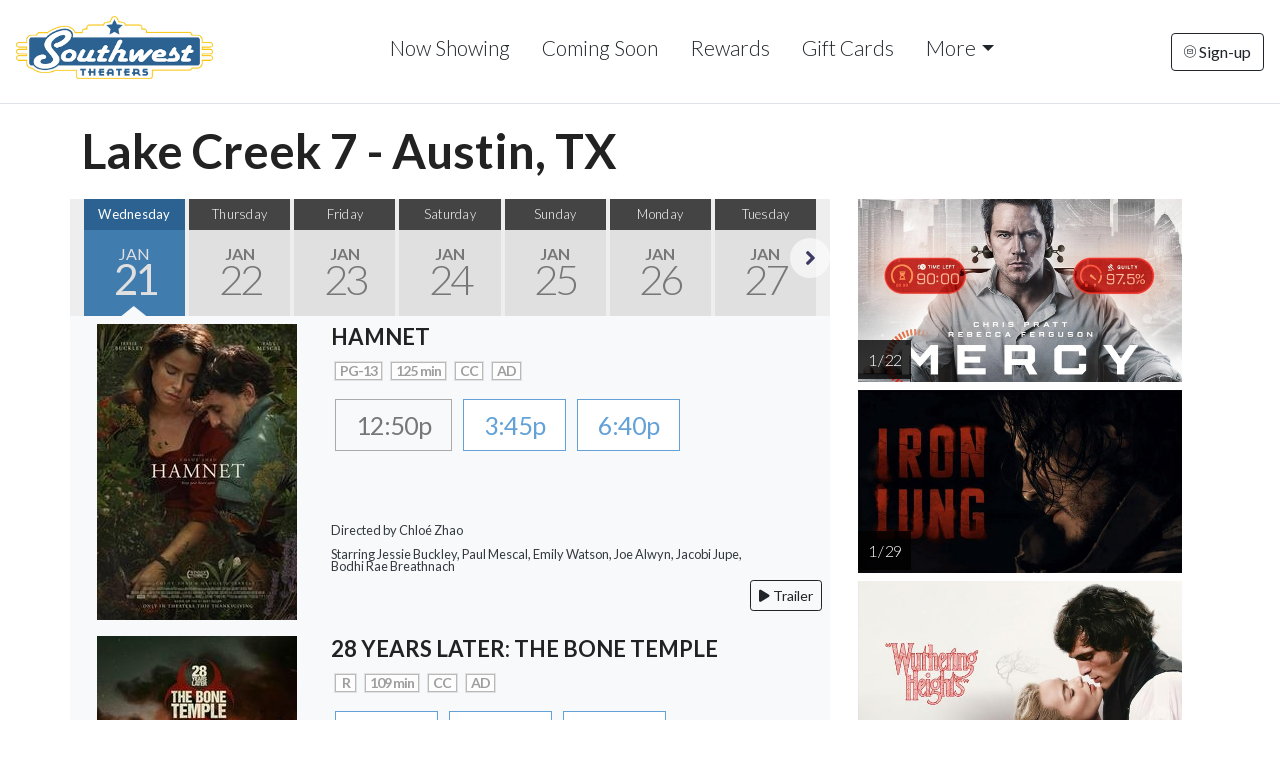

--- FILE ---
content_type: text/html;charset=UTF-8
request_url: https://austin.southwesttheaters.com/?vdate=6/2/2023
body_size: 46759
content:
<!DOCTYPE html>
<!--[if lt IE 7]>      <html class="no-js lt-ie9 lt-ie8 lt-ie7"> <![endif]-->
<!--[if IE 7]>         <html class="no-js lt-ie9 lt-ie8"> <![endif]-->
<!--[if IE 8]>         <html class="no-js lt-ie9"> <![endif]-->
<!--[if gt IE 8]><!--> <html class="no-js" lang="en-US"> <!--<![endif]-->

    <head>
        <meta charset="utf-8">
        <meta http-equiv="X-UA-Compatible" content="IE=edge,chrome=1">
        <title>Southwest Theaters - Austin, Texas - Discount Movie Cinema</title>
        <meta name="viewport" content="width=device-width, initial-scale=1">

        <meta http-equiv="distribution" content="Global" /> 
        <meta name="robots" content="all,index,follow" /> 
        <meta name="rating" content="general" /> 
        <meta name="language" content="en-us" /> 
        <meta name="description" content="Southwest Theaters - Austin, Texas - 7 screen cinema serving Austin and the surrounding communities.  Great family entertainment at your local movie theatre." />
        <meta name="keywords" content="southwest theaters, southwest cinemas, austin discount cinema, austin cinema, austin movies, Austin movie times, southwest theaters texas, cinema, cinemas, movie, movies, movie house, movie place, showtimes, theatre, theater, local entertainment" />

        <link rel="apple-touch-icon" sizes="180x180" href="/img/icn/apple-touch-icon.png">
        <link rel="icon" type="image/png" sizes="32x32" href="/img/icn/favicon-32x32.png">
        <link rel="icon" type="image/png" sizes="16x16" href="/img/icn/favicon-16x16.png">
        <link rel="manifest" href="/img/icn/site.webmanifest">
        <link rel="mask-icon" href="/img/icn/safari-pinned-tab.svg" color="#5bbad5">
        <link rel="shortcut icon" href="/img/icn/favicon.ico">
        <meta name="msapplication-TileColor" content="#da532c">
        <meta name="msapplication-config" content="/img/icn/browserconfig.xml">
        <meta name="theme-color" content="#ffffff">

        <link rel="stylesheet" href="https://s3.amazonaws.com/img.cnmhstng.com/ch/cinema/dist/bs/bootstrap5.min.css?22144">
  
        
        
        <link rel="stylesheet" href="https://austin.southwesttheaters.com/css/dateslider.css?22144"> 
        
        
        <link rel="stylesheet" href="https://austin.southwesttheaters.com/js/vendor/flexslider/flexslider.css?22144">

        <script src="https://kit.fontawesome.com/3cd2ec8263.js" crossorigin="anonymous"></script>
		
        <link rel="stylesheet" href="https://austin.southwesttheaters.com/css/main.css?22144">        
        <link rel="stylesheet" href="https://austin.southwesttheaters.com/css/site.css?22144">        

        
    
    <style type="text/css">
    ul.slides{display: none;}    
    </style>    

        <style type="text/css">a.chlogo img {opacity: .3;transition: opacity .5s ease-out;-moz-transition: opacity .5s ease-out;-webkit-transition: opacity .5s ease-out;-o-transition: opacity .5s ease-out;}a.chlogo img:hover {opacity: 1;}</style>
        </head>



<body class="onepager_view box_theme" data-spy="scroll" data-target="#primary-nav" data-offset="100">
    <div class="behindcontent">
    </div>


    
    <!--[if lt IE 7]>
        <p class="browsehappy">You are using an <strong>outdated</strong> browser. Please <a href="http://browsehappy.com/">upgrade your browser</a> to improve your experience.</p>
    <![endif]-->
	
	
    
    
    
<header class="d-flex flex-wrap align-items-center justify-content-center justify-content-md-between py-3 mb-2 border-bottom bg-white">
  <a href="//www.southwesttheaters.com" class="d-flex align-items-center col-md-2 mb-2 ps-md-3 ps-sm-0 mb-md-0 text-dark text-decoration-none">
    <img class="logo img-responsive" src="/img/swlogo007.png" alt="Lake Creek 7" />
  </a>

  <ul class="nav col-12 col-md-auto mb-2 justify-content-center mb-md-0">

    <li><a href="/" class="nav-link px-3 link-dark">Now Showing</a></li>
    <li><a href="/movie/releaseDate" class="nav-link px-3 link-dark">Coming Soon</a></li>
    <li><a class="nav-link px-3 link-dark" href="/content/Rewards+Club">Rewards</a></li>
    <li><a class="nav-link px-3 link-dark" href="/content/Gift+Cards">Gift Cards</a></li>      
    <li><a href="" class="nav-link px-3 link-dark dropdown-toggle" id="dropdownNavLink" data-bs-toggle="dropdown" aria-expanded="false">More</a>
        <ul class="dropdown-menu text-small shadow" aria-labelledby="dropdownNavLink" style="">
          <li><a class="dropdown-item" href="/contactus">Contact Us</a></li>
          <li><a class="dropdown-item" href="/map">Map</a></li>
          <li><a class="dropdown-item" href="/content/Ticket+Pricing">Ticket Pricing</a></li>
          <li><a class="dropdown-item" href="/contactus#faq">FAQ</a></li>
          <li><a class="dropdown-item" href="https://austin.southwesttheaters.com/content/Employment">Employment</a></li>
        </ul>
    </li>
  </ul>
    
    
  <div class="text-end pe-md-3 pe-sm-0">
    <a href="/subscribe" class="btn btn-outline-dark"><i class="fa-thin fa-circle-envelope fa-xs"></i> Sign-up</a>
  </div>
</header>

<section id="cinemaname">
<div class="container">
  <p class="display-5 fw-bold mb-0">Lake Creek 7 - Austin, TX</p>
</div>
</section>

    



<section id="main">
  <div class="container">    
    <div class="row">
        <div class="col-md-8">

            <div id="dateslider" class="row">
                <!-- start Flexslider html html -->   
                <div class="dateslider">
                    <ul class="slides">
                    
                          <li class="active">
                            <a href="?vdate=1/21/2026" >
                              <span class="weekday" >Wednesday</span>
                              <span class="month" >Jan</span>
                              <span class="date" >21</span>
                            </a>
                          </li>
                        
                          <li>
                            <a href="?vdate=1/22/2026" >
                              <span class="weekday" >Thursday</span>
                              <span class="month" >Jan</span>
                              <span class="date" >22</span>
                            </a>
                          </li>
                        
                          <li>
                            <a href="?vdate=1/23/2026" >
                              <span class="weekday" >Friday</span>
                              <span class="month" >Jan</span>
                              <span class="date" >23</span>
                            </a>
                          </li>
                        
                          <li>
                            <a href="?vdate=1/24/2026" >
                              <span class="weekday" >Saturday</span>
                              <span class="month" >Jan</span>
                              <span class="date" >24</span>
                            </a>
                          </li>
                        
                          <li>
                            <a href="?vdate=1/25/2026" >
                              <span class="weekday" >Sunday</span>
                              <span class="month" >Jan</span>
                              <span class="date" >25</span>
                            </a>
                          </li>
                        
                          <li>
                            <a href="?vdate=1/26/2026" >
                              <span class="weekday" >Monday</span>
                              <span class="month" >Jan</span>
                              <span class="date" >26</span>
                            </a>
                          </li>
                        
                          <li>
                            <a href="?vdate=1/27/2026" >
                              <span class="weekday" >Tuesday</span>
                              <span class="month" >Jan</span>
                              <span class="date" >27</span>
                            </a>
                          </li>
                        
                          <li>
                            <a href="?vdate=1/28/2026" >
                              <span class="weekday" >Wednesday</span>
                              <span class="month" >Jan</span>
                              <span class="date" >28</span>
                            </a>
                          </li>
                        
                          <li>
                            <a href="?vdate=1/29/2026" >
                              <span class="weekday" >Thursday</span>
                              <span class="month" >Jan</span>
                              <span class="date" >29</span>
                            </a>
                          </li>
                        
                          <li>
                            <a href="?vdate=1/30/2026" >
                              <span class="weekday" >Friday</span>
                              <span class="month" >Jan</span>
                              <span class="date" >30</span>
                            </a>
                          </li>
                        
                          <li>
                            <a href="?vdate=1/31/2026" >
                              <span class="weekday" >Saturday</span>
                              <span class="month" >Jan</span>
                              <span class="date" >31</span>
                            </a>
                          </li>
                        
                          <li>
                            <a href="?vdate=2/1/2026" >
                              <span class="weekday" >Sunday</span>
                              <span class="month" >Feb</span>
                              <span class="date" >01</span>
                            </a>
                          </li>
                        
                          <li>
                            <a href="?vdate=2/2/2026" >
                              <span class="weekday" >Monday</span>
                              <span class="month" >Feb</span>
                              <span class="date" >02</span>
                            </a>
                          </li>
                        
                          <li>
                            <a href="?vdate=2/3/2026" >
                              <span class="weekday" >Tuesday</span>
                              <span class="month" >Feb</span>
                              <span class="date" >03</span>
                            </a>
                          </li>
                        
                          <li>
                            <a href="?vdate=2/4/2026" >
                              <span class="weekday" >Wednesday</span>
                              <span class="month" >Feb</span>
                              <span class="date" >04</span>
                            </a>
                          </li>
                        
                          <li>
                            <a href="?vdate=2/5/2026" >
                              <span class="weekday" >Thursday</span>
                              <span class="month" >Feb</span>
                              <span class="date" >05</span>
                            </a>
                          </li>
                        
                          <li>
                            <a href="?vdate=2/7/2026" >
                              <span class="weekday" >Saturday</span>
                              <span class="month" >Feb</span>
                              <span class="date" >07</span>
                            </a>
                          </li>
                        
                          <li>
                            <a href="?vdate=2/12/2026" >
                              <span class="weekday" >Thursday</span>
                              <span class="month" >Feb</span>
                              <span class="date" >12</span>
                            </a>
                          </li>
                        
                          <li>
                            <a href="?vdate=2/13/2026" >
                              <span class="weekday" >Friday</span>
                              <span class="month" >Feb</span>
                              <span class="date" >13</span>
                            </a>
                          </li>
                        
                          <li>
                            <a href="?vdate=2/14/2026" >
                              <span class="weekday" >Saturday</span>
                              <span class="month" >Feb</span>
                              <span class="date" >14</span>
                            </a>
                          </li>
                        
                          <li>
                            <a href="?vdate=2/15/2026" >
                              <span class="weekday" >Sunday</span>
                              <span class="month" >Feb</span>
                              <span class="date" >15</span>
                            </a>
                          </li>
                        
                          <li>
                            <a href="?vdate=3/7/2026" >
                              <span class="weekday" >Saturday</span>
                              <span class="month" >Mar</span>
                              <span class="date" >07</span>
                            </a>
                          </li>
                        
                    </ul>

                </div>
            <!-- end Flexslider html -->
            </div>

            



            <main>
              



        <div class="row listitem bg-light text-dark">
            <div class="col-md-4 col-sm-4 text-center p-2">
                <a href="https://austin.southwesttheaters.com/movie/Hamnet" title="Hamnet">
                    <img border="0" class="img-fluid" alt="Hamnet" src="https://img.cnmhstng.com/images/2025/Hamnet843.jpg" />
                </a>
            </div>
            
            <div class="col-md-8 col-sm-8 movielist p-2">
            
            
                <h3 class="title text-uppercase" >
                    Hamnet
                </h3>

                <div class="infocons icons" >
                    
                        <span class="rating pg13">PG-13</span>
                    
                        <span class="rating">125 min</span>
                    
                        <span class="rating" alt="Closed Caption" title="Closed Caption Available">CC</span>
                        <span class="rating" alt="Audio Description Available" title="Audio Description Available">AD</span>
                    
                </div>
                
                        
                <div class="showtimes list clearfix my-3" >
                    <div class="iteminfo" > <a href="/ticketframe?m=Hamnet&s=202601211250" class="past">12:50p</a> <a href="/ticketframe?m=Hamnet&s=202601211545" class="nolink">3:45p</a> <a href="/ticketframe?m=Hamnet&s=202601211840" class="nolink">6:40p</a>  
                    </div>

                </div>
                    <p class="small lh-1 mb-2 me-5 d-none d-md-block">
                        
                           Directed by Chloé Zhao<br/><br/>
                        
                            Starring Jessie Buckley, Paul Mescal, Emily Watson, Joe Alwyn, Jacobi Jupe, Bodhi Rae Breathnach 
                        
                    </p>
                    
                        <div class="text-end">
                            <button class="btn btn-outline-dark btntrailer btn-sm" data-bs-toggle="modal" data-bs-target="#vidmodal" data-href="https://www.youtube.com/embed/E2xtmPkuksA"><i class="fa fa-play"></i> Trailer</button>
                        </div>
                    
                        
            </div>

            
        </div>
    
        <div class="row listitem bg-light text-dark">
            <div class="col-md-4 col-sm-4 text-center p-2">
                <a href="https://austin.southwesttheaters.com/movie/28%5FYears%5FLater%5FThe%5FBone%5FTemple" title="28 Years Later: The Bone Temple">
                    <img border="0" class="img-fluid" alt="28 Years Later: The Bone Temple" src="https://img.cnmhstng.com/images/2025/28_Years_Later_The_Bone_Temple185.jpg" />
                </a>
            </div>
            
            <div class="col-md-8 col-sm-8 movielist p-2">
            
            
                <h3 class="title text-uppercase" >
                    28 Years Later: The Bone Temple
                </h3>

                <div class="infocons icons" >
                    
                        <span class="rating r">R</span>
                    
                        <span class="rating">109 min</span>
                    
                        <span class="rating" alt="Closed Caption" title="Closed Caption Available">CC</span>
                        <span class="rating" alt="Audio Description Available" title="Audio Description Available">AD</span>
                    
                </div>
                
                        
                <div class="showtimes list clearfix my-3" >
                    <div class="iteminfo" > <a href="/ticketframe?m=28%5FYears%5FLater%5FThe%5FBone%5FTemple&s=202601211400" class="nolink">2:00p</a> <a href="/ticketframe?m=28%5FYears%5FLater%5FThe%5FBone%5FTemple&s=202601211640" class="nolink">4:40p</a> <a href="/ticketframe?m=28%5FYears%5FLater%5FThe%5FBone%5FTemple&s=202601211920" class="nolink">7:20p</a>  
                    </div>

                </div>
                    <p class="small lh-1 mb-2 me-5 d-none d-md-block">
                        
                           Directed by Nia DaCosta<br/><br/>
                        
                            Starring Ralph Fiennes, Alfie Williams, Jack O'Connell, Aaron Taylor-Johnson, Chi Lewis-Parry, Erin Kellyman 
                        
                    </p>
                    
                        <div class="text-end">
                            <button class="btn btn-outline-dark btntrailer btn-sm" data-bs-toggle="modal" data-bs-target="#vidmodal" data-href="https://www.youtube.com/embed/EOwTdTZA8D8"><i class="fa fa-play"></i> Trailer</button>
                        </div>
                    
                        
            </div>

            
        </div>
    
        <div class="row listitem bg-light text-dark">
            <div class="col-md-4 col-sm-4 text-center p-2">
                <a href="https://austin.southwesttheaters.com/movie/Greenland%5F2%5FMigration" title="Greenland 2: Migration">
                    <img border="0" class="img-fluid" alt="Greenland 2: Migration" src="https://img.cnmhstng.com/images/2025/Greenland_2_Migration887.jpg" />
                </a>
            </div>
            
            <div class="col-md-8 col-sm-8 movielist p-2">
            
            
                <h3 class="title text-uppercase" >
                    Greenland 2: Migration
                </h3>

                <div class="infocons icons" >
                    <span class="rating bg-danger text-white">LAST SHOW: Thu, Jan 22</span> 
                        <span class="rating pg13">PG-13</span>
                    
                        <span class="rating">99 min</span>
                    
                        <span class="rating" alt="Closed Caption" title="Closed Caption Available">CC</span>
                        <span class="rating" alt="Audio Description Available" title="Audio Description Available">AD</span>
                    
                </div>
                
                        
                <div class="showtimes list clearfix my-3" >
                    <div class="iteminfo" > <a href="/ticketframe?m=Greenland%5F2%5FMigration&s=202601211420" class="nolink">2:20p</a> <a href="/ticketframe?m=Greenland%5F2%5FMigration&s=202601211645" class="nolink">4:45p</a> <a href="/ticketframe?m=Greenland%5F2%5FMigration&s=202601211910" class="nolink">7:10p</a>  
                    </div>

                </div>
                    <p class="small lh-1 mb-2 me-5 d-none d-md-block">
                        
                           Directed by Ric Roman Waugh<br/><br/>
                        
                            Starring Gerard Butler, Morena Baccarin, William Abadie, Amber Rose Revah, Roman Griffin Davis, Trond Fausa Aurvåg 
                        
                    </p>
                    
                        <div class="text-end">
                            <button class="btn btn-outline-dark btntrailer btn-sm" data-bs-toggle="modal" data-bs-target="#vidmodal" data-href="https://www.youtube.com/embed/H8ieN10lX40"><i class="fa fa-play"></i> Trailer</button>
                        </div>
                    
                        
            </div>

            
        </div>
    
        <div class="row listitem bg-light text-dark">
            <div class="col-md-4 col-sm-4 text-center p-2">
                <a href="https://austin.southwesttheaters.com/movie/Primate" title="Primate">
                    <img border="0" class="img-fluid" alt="Primate" src="https://img.cnmhstng.com/images/2025/Primate678.jpg" />
                </a>
            </div>
            
            <div class="col-md-8 col-sm-8 movielist p-2">
            
            
                <h3 class="title text-uppercase" >
                    Primate
                </h3>

                <div class="infocons icons" >
                    <span class="rating bg-danger text-white">LAST SHOW: Thu, Jan 22</span> 
                        <span class="rating r">R</span>
                    
                        <span class="rating">89 min</span>
                    
                        <span class="rating" alt="Closed Caption" title="Closed Caption Available">CC</span>
                        <span class="rating" alt="Audio Description Available" title="Audio Description Available">AD</span>
                    
                </div>
                
                        
                <div class="showtimes list clearfix my-3" >
                    <div class="iteminfo" > <a href="/ticketframe?m=Primate&s=202601211255" class="past">12:55p</a> <a href="/ticketframe?m=Primate&s=202601211510" class="nolink">3:10p</a> <a href="/ticketframe?m=Primate&s=202601211725" class="nolink">5:25p</a> <a href="/ticketframe?m=Primate&s=202601211940" class="nolink">7:40p</a>  
                    </div>

                </div>
                    <p class="small lh-1 mb-2 me-5 d-none d-md-block">
                        
                           Directed by Johannes Roberts<br/><br/>
                        
                            Starring Johnny Sequoyah, Troy Kotsur, Jessica Alexander, Victoria Wyant, Benjamin Cheng, Gia Hunter 
                        
                    </p>
                    
                        <div class="text-end">
                            <button class="btn btn-outline-dark btntrailer btn-sm" data-bs-toggle="modal" data-bs-target="#vidmodal" data-href="https://www.youtube.com/embed/wo87F-va410"><i class="fa fa-play"></i> Trailer</button>
                        </div>
                    
                        
            </div>

            
        </div>
    
        <div class="row listitem bg-light text-dark">
            <div class="col-md-4 col-sm-4 text-center p-2">
                <a href="https://austin.southwesttheaters.com/movie/The%5FHousemaid" title="The Housemaid">
                    <img border="0" class="img-fluid" alt="The Housemaid" src="https://img.cnmhstng.com/images/2025/The_Housemaid256.jpg" />
                </a>
            </div>
            
            <div class="col-md-8 col-sm-8 movielist p-2">
            
            
                <h3 class="title text-uppercase" >
                    The Housemaid
                </h3>

                <div class="infocons icons" >
                    
                        <span class="rating r">R</span>
                    
                        <span class="rating">131 min</span>
                    
                        <span class="rating" alt="Closed Caption" title="Closed Caption Available">CC</span>
                        <span class="rating" alt="Audio Description Available" title="Audio Description Available">AD</span>
                    
                </div>
                
                        
                <div class="showtimes list clearfix my-3" >
                    <div class="iteminfo" > <a href="/ticketframe?m=The%5FHousemaid&s=202601211300" class="past">1:00p</a> <a href="/ticketframe?m=The%5FHousemaid&s=202601211605" class="nolink">4:05p</a> <a href="/ticketframe?m=The%5FHousemaid&s=202601211900" class="nolink">7:00p</a>  
                    </div>

                </div>
                    <p class="small lh-1 mb-2 me-5 d-none d-md-block">
                        
                           Directed by Paul Feig<br/><br/>
                        
                            Starring Sydney Sweeney, Amanda Seyfried, Brandon Sklenar, Michele Morrone, Ellen Tamaki, Megan Ferguson 
                        
                    </p>
                    
                        <div class="text-end">
                            <button class="btn btn-outline-dark btntrailer btn-sm" data-bs-toggle="modal" data-bs-target="#vidmodal" data-href="https://www.youtube.com/embed/48CtX6OgU3s"><i class="fa fa-play"></i> Trailer</button>
                        </div>
                    
                        
            </div>

            
        </div>
    
        <div class="row listitem bg-light text-dark">
            <div class="col-md-4 col-sm-4 text-center p-2">
                <a href="https://austin.southwesttheaters.com/movie/Avatar%5FFire%5Fand%5FAsh%5F3D" title="Avatar: Fire and Ash 3D">
                    <img border="0" class="img-fluid" alt="Avatar: Fire and Ash 3D" src="https://img.cnmhstng.com/images/2025/Avatar_Fire_and_Ash_3D785.jpg" />
                </a>
            </div>
            
            <div class="col-md-8 col-sm-8 movielist p-2">
            
            
                <h3 class="title text-uppercase" >
                    Avatar: Fire and Ash 3D
                </h3>

                <div class="infocons icons" >
                    
                        <span class="rating pg13">PG13</span>
                    
                        <span class="rating">197 min</span>
                    
                        <span class="rating" alt="Closed Caption" title="Closed Caption Available">CC</span>
                        <span class="rating" alt="Audio Description Available" title="Audio Description Available">AD</span>
                    
                </div>
                
                        
                <div class="showtimes list clearfix my-3" >
                    <div class="iteminfo" > <a href="/ticketframe?m=Avatar%5FFire%5Fand%5FAsh%5F3D&s=202601211410" class="nolink">2:10p</a> <a href="/ticketframe?m=Avatar%5FFire%5Fand%5FAsh%5F3D&s=202601211820" class="nolink">6:20p</a>  
                    </div>

                </div>
                    <p class="small lh-1 mb-2 me-5 d-none d-md-block">
                        
                           Directed by James Cameron<br/><br/>
                        
                            Starring Sam Worthington, Zoe Saldaña, Sigourney Weaver, Stephen Lang, Kate Winslet, Cliff Curtis 
                        
                    </p>
                    
                        <div class="text-end">
                            <button class="btn btn-outline-dark btntrailer btn-sm" data-bs-toggle="modal" data-bs-target="#vidmodal" data-href="https://www.youtube.com/embed/nb_fFj_0rq8"><i class="fa fa-play"></i> Trailer</button>
                        </div>
                    
                        
            </div>

            
        </div>
    
        <div class="row listitem bg-light text-dark">
            <div class="col-md-4 col-sm-4 text-center p-2">
                <a href="https://austin.southwesttheaters.com/movie/Zootopia%5F2" title="Zootopia 2">
                    <img border="0" class="img-fluid" alt="Zootopia 2" src="https://img.cnmhstng.com/images/2025/Zootopia_2580.jpg" />
                </a>
            </div>
            
            <div class="col-md-8 col-sm-8 movielist p-2">
            
            
                <h3 class="title text-uppercase" >
                    Zootopia 2
                </h3>

                <div class="infocons icons" >
                    
                        <span class="rating pg">PG</span>
                    
                        <span class="rating">100 min</span>
                    
                        <span class="rating" alt="Closed Caption" title="Closed Caption Available">CC</span>
                        <span class="rating" alt="Audio Description Available" title="Audio Description Available">AD</span>
                    
                </div>
                
                        
                <div class="showtimes list clearfix my-3" >
                    <div class="iteminfo" > <a href="/ticketframe?m=Zootopia%5F2&s=202601211310" class="past">1:10p</a> <a href="/ticketframe?m=Zootopia%5F2&s=202601211555" class="nolink">3:55p</a> <a href="/ticketframe?m=Zootopia%5F2&s=202601211830" class="nolink">6:30p</a>  
                    </div>

                </div>
                    <p class="small lh-1 mb-2 me-5 d-none d-md-block">
                        
                           Directed by Jared Bush,Byron Howard<br/><br/>
                        
                            Starring Ginnifer Goodwin, Jason Bateman, Ke Huy Quan, Jenny Slate, Idris Elba, J.K. Simmons 
                        
                    </p>
                    
                        <div class="text-end">
                            <button class="btn btn-outline-dark btntrailer btn-sm" data-bs-toggle="modal" data-bs-target="#vidmodal" data-href="https://www.youtube.com/embed/5AwtptT8X8k"><i class="fa fa-play"></i> Trailer</button>
                        </div>
                    
                        
            </div>

            
        </div>
    



              </main>
        </div>
        <div class="col-md-4">
            <aside class="mx-3">
                
                        <div class="mb-2">
                            <div class="imgHoldcs">
                            <a href="https://austin.southwesttheaters.com/movie/Mercy">
                            <img border="0" class="img-fluid" alt="" src="https://img.cnmhstng.com/promohd/2025/sm/Mercy261.jpg" title="Mercy" />
                            </a>
                                <p><span>1 / 22</span></p>
                            </div>
                        </div>
                    
                        <div class="mb-2">
                            <div class="imgHoldcs">
                            <a href="https://austin.southwesttheaters.com/movie/Iron%5FLung">
                            <img border="0" class="img-fluid" alt="" src="https://img.cnmhstng.com/promohd/2025/sm/Iron_Lung748.jpg" title="Iron Lung" />
                            </a>
                                <p><span>1 / 29</span></p>
                            </div>
                        </div>
                    
                        <div class="mb-2">
                            <div class="imgHoldcs">
                            <a href="https://austin.southwesttheaters.com/movie/Wuthering%5FHeights">
                            <img border="0" class="img-fluid" alt="" src="https://img.cnmhstng.com/promohd/2025/sm/Wuthering_Heights298.jpg" title="Wuthering Heights" />
                            </a>
                                <p><span>2 / 12</span></p>
                            </div>
                        </div>
                    
                <div class="mb-2">
                    <div class="imgHoldcs">
                    <a href="/movie/The_Rocky_Horror_Picture_Show_18">
                    <img border="0" class="img-fluid" alt="" src="https://img.cnmhstng.com/promohd/2022/sm/The_Rocky_Horror_Picture_Show589.jpg" title="Rocky Horror Picture Show" />
                    </a>
                        
                    </div>
                </div>
                

                

                
                <div class="row">
                    <div class="col-6">
                        <a href="https://www.facebook.com/SouthwestTheatersLakeCreek" target="_blank">
                            <img src="https://s3-us-west-2.amazonaws.com/thm.cnmhstng.com/cinema/cinemalab_thecanon/docs/site/promo/fblogo2022.jpg" title="Follow us on Facebook" class="img-fluid" />
                        </a>
                    </div>
                    <div class="col-6">
                        <a href="https://www.instagram.com/swtheatersaustin/" target="_blank">
                            <img src="https://s3-us-west-2.amazonaws.com/thm.cnmhstng.com/cinema/cinemalab_thecanon/docs/site/promo/iglogo2022.jpg" title="Follow us on Instagram" class="img-fluid" />
                        </a>
                    </div>
                </div>
                 
            </aside>              
        </div>
            






      </div>
      
    </div>

</section>







  
    <section class="col-xs-12 movielist" id="coming-soon" >
        <h4 class="text-center section-header" >Coming Soon</h4>
    
    <div class="container mb50" >


            <div class="row">
                <div class="col-xs-12 cshome">
                    <ul>
                    
                          
                        <li>
                            <div class="imgHold">
                            <a href="https://austin.southwesttheaters.com/movie/Mercy">
                            <img border="0" class="img-responsive imgglow" alt="" src="https://img.cnmhstng.com/images/2025/Mercy801.jpg" title="Mercy" />
                            </a>
                                <p><span>1 / 22</span></p>
                            </div>
                        </li>                            
                        
                        
                          
                        <li>
                            <div class="imgHold">
                            <a href="https://austin.southwesttheaters.com/movie/Sentimental%5FValue">
                            <img border="0" class="img-responsive imgglow" alt="" src="https://img.cnmhstng.com/images/2025/Sentimental_Value280.jpg" title="Sentimental Value" />
                            </a>
                                <p><span>1 / 23</span></p>
                            </div>
                        </li>                            
                        
                        
                          
                        <li>
                            <div class="imgHold">
                            <a href="https://austin.southwesttheaters.com/movie/The%5FSecret%5FAgent%5FSubtitled">
                            <img border="0" class="img-responsive imgglow" alt="" src="https://img.cnmhstng.com/images/2026/The_Secret_Agent_Subtitled519.jpg" title="The Secret Agent (Subtitled)" />
                            </a>
                                <p><span>1 / 23</span></p>
                            </div>
                        </li>                            
                        
                        
                          
                        <li>
                            <div class="imgHold">
                            <a href="https://austin.southwesttheaters.com/movie/Mankatha%5FRerelease%5FTamil">
                            <img border="0" class="img-responsive imgglow" alt="" src="https://img.cnmhstng.com/images/2026/mankatha_re_release_tamil__08145CF9.jpg" title="Mankatha Re-release (Tamil)" />
                            </a>
                                <p><span>1 / 23</span></p>
                            </div>
                        </li>                            
                        
                        
                          
                        <li>
                            <div class="imgHold">
                            <a href="https://austin.southwesttheaters.com/movie/Iron%5FLung">
                            <img border="0" class="img-responsive imgglow" alt="" src="https://img.cnmhstng.com/images/2025/Iron_Lung120.jpg" title="Iron Lung" />
                            </a>
                                <p><span>1 / 29</span></p>
                            </div>
                        </li>                            
                        
                        
                          
                        <li>
                            <div class="imgHold">
                            <a href="https://austin.southwesttheaters.com/movie/Wuthering%5FHeights">
                            <img border="0" class="img-responsive imgglow" alt="" src="https://img.cnmhstng.com/images/2025/Wuthering_Heights529.jpg" title="Wuthering Heights" />
                            </a>
                                <p><span>2 / 12</span></p>
                            </div>
                        </li>                            
                        
                        
                    </ul>
                </div>
            </div>


      
    </div>        
        
        
    </section>
    




<style type="text/css">
    .showtimes .iteminfo{min-height: 110px;line-height: 54px;}
    a.past sup{top:-0.35em;left:0em;}
    a.past sup .badge{font-size:0.6em;}
</style> 
 
                




	</div>





<footer>
    <section class="hidden-print" id="footer-info" >
	      
	   <div class="container-fluid" >
		
		  <div class="row align-items-center" >
		      
		      
		      <div class="col-sm-12 text-center">
			

			  <img class="img-fluid logo" src="/img/swlogo007.png" style="max-width:400px;" />
			  
		      </div>		  
		      <div class="col-sm-12 text-center">
			

			  <p class="text-center" >Lake Creek 7  |  13729 Research Blvd, Austin, TX 78750  |  512-291-3158</p>
			  
		      </div>
		      
		      
	       
		  </div>

        </div>
        <div class="container">  
              <div class="row justify-content-evenly mt-5" >
            	
                <div class="col-md-3">
                	<h4 class="yelmtan">Now Showing</h4>
                    
					<ul>
                    	
                    	<li><a href="/movie/28_Years_Later_The_Bone_Temple">28 Years Later: The Bone Temple</a></li>
                        
                    	<li><a href="/movie/Greenland_2_Migration">Greenland 2: Migration</a></li>
                        
                    	<li><a href="/movie/Primate">Primate</a></li>
                        
                    	<li><a href="/movie/The_Housemaid">The Housemaid</a></li>
                        
                    	<li><a href="/movie/Avatar_Fire_and_Ash_3D">Avatar: Fire and Ash 3D</a></li>
                        
                    	<li><a href="/movie/Hamnet">Hamnet</a></li>
                        
                    	<li><a href="/movie/Zootopia_2">Zootopia 2</a></li>
                        
                    	<li><a href="/movie/The_Rocky_Horror_Picture_Show_18_w_Live_Shadowcast">The Rocky Horror Picture Show (18+ w/ Live Shadowcast)</a></li>
                        
                    	<li><a href="/movie/Private_Screening_at_Southwest_Theaters">Private Screening at Southwest Theaters</a></li>
                        
					</ul>
					
                    
                </div>

                <div class="col-md-3">
                	<h4 class="yelmtan">Coming Soon</h4>
                    
					<ul>
                    	
                    	<li><a href="/movie/Mercy">Mercy</a></li>
                        
                    	<li><a href="/movie/Sentimental_Value">Sentimental Value</a></li>
                        
                    	<li><a href="/movie/The_Secret_Agent_Subtitled">The Secret Agent (Subtitled)</a></li>
                        
                    	<li><a href="/movie/Mankatha_Rerelease_Tamil">Mankatha Re-release (Tamil)</a></li>
                        
                    	<li><a href="/movie/Iron_Lung">Iron Lung</a></li>
                        
                    	<li><a href="/movie/Wuthering_Heights">Wuthering Heights</a></li>
                        
					</ul>
					
                    
                </div>
                <div class="col-md-3">
                    <h4 class="yelmtan">Information</h4>
                    <ul>
                        <li><a href="/content/Ticket+Pricing">Ticket Pricing</a></li>
                        <li><a href="/movie/releaseDate" class="">Coming Soon</a></li>
                        <li><a href="/content/Gift+Cards">Gift Cards</a></li>
                        <li><a href="/content/Rewards+Club">Rewards Club</a></li>
                        <li><a href="https://austin.southwesttheaters.com/content/Rewards+Club+Member+Agreement+and+Privacy+Policy">Rewards Agreement</a></li>
                        <li><a href="/privacy">Privacy</a></li>
                        
                        
                        
                    </ul>

                </div>


        
                <div class="col-md-3">
                	<h4 class="yelmtan">Contact</h4>
                    <ul>
                        <li><a href="/contactus">Contact Us</a></li>
                        <li><a href="/map">Map / Directions</a></li>
                        <li><a href="https://austin.southwesttheaters.com/content/Employment">Employment</a></li>
                        
                        <li>&nbsp;</li>
                        <li>&nbsp;</li>
                        <li>
                         <div class="icons">
        
                          <a href="https://www.facebook.com/SouthwestTheatersLakeCreek" target="_blank" title="Follow Lake Creek 7 on Facebook"><img alt="Follow Lake Creek 7 on Facebook" src="/img/icons/icon-facebook40.png" /></a>
                          <a href="https://www.instagram.com/swtheatersaustin/" target="_blank" title="Follow Lake Creek 7 on Insta"><img alt="Follow Lake Creek 7 on Insta" src="/img/icons/icon-instagram40.png" /></a>
                                            
                        </div>  

                        </li>                      	
                    </ul>
                </div>
               
              </div>
            


			
		
	   </div> 
     
    <div class="container-fluid" style="clear:both;">
        <div class="text-center">
            <a href="http://www.cinemahosting.com" target="_blank" class="chlogo" title="Cinema Website design and hosting by Cinema Hosting"><img src="/themes/common/images/logo/cinemahostingwebsite.png" alt="Cinema Website design by Cinema Hosting"></a>

        </div>
    </div>

    </section>


</footer>

 

	<script src="https://ajax.googleapis.com/ajax/libs/jquery/3.6.0/jquery.min.js"></script>
	<script src="https://s3.amazonaws.com/img.cnmhstng.com/ch/cinema/dist/bs/bootstrap.min.js?22144"></script>
	<script src="https://austin.southwesttheaters.com/js/vendor/flexslider/jquery.flexslider.js?2201"></script>
<script>
$(document).ready(function(){
    $("#vidmodal").on('hide.bs.modal', function(){
        $("#thetrailer").attr('src', '');
    });

    
	$(document).on('click','.btntrailer',function(event){
		var vlink = $(this).data('href');
		$("#thetrailer").attr('src', vlink);
				
	});


});
</script>	


        

<script type="text/javascript">
$(document).ready(function() {
    $('.dateslider').flexslider({
    animation: "slide",
    slideshow: false,
    animationLoop: false,
    controlNav: false,
    directionalNav: true,
    itemWidth: 100,
    //itemMargin: 5,
    minItems: 2,
    maxItems: 7,
    startAt: 0
        });
  $('.dateslider ul.slides').show();  
  $('.dateslider').show();  
  $('.dateslider .slides li').click(function(e){
    $(this).addClass('active');
    $(this).siblings().removeClass('active');
  });

});
</script>         


<div id="vidmodal" class="modal fade">
    <div class="modal-dialog modal-lg">
        <div class="modal-content modal-color-dark">
            <div class="modal-body ">
            	<div class="text-end my-0">
            		<button type="button" class="btn-close bg-light" data-bs-dismiss="modal" aria-label="Close"></button>
            	</div>
              <div class="ratio ratio-16x9">
                <iframe id="thetrailer" class="embed-responsive-item" width="560" height="315" src="" allowfullscreen></iframe>
              </div>
            </div>
        </div>
    </div>
</div>
<style type="text/css">
.modal-color-dark {
  background-color: #111;
  background-color: rgba(17, 17, 17, 0.8);
}
</style>

	   
<!-- Global site tag (gtag.js) - Google Analytics -->
<script async src="https://www.googletagmanager.com/gtag/js?id=UA-29050638-26"></script>
<script>
  window.dataLayer = window.dataLayer || [];
  function gtag(){dataLayer.push(arguments);}
  gtag('js', new Date());

  gtag('config', 'UA-29050638-26');
  gtag('config', 'UA-81642358-20');
</script>

    </body>
</html>


--- FILE ---
content_type: text/css
request_url: https://austin.southwesttheaters.com/css/dateslider.css?22144
body_size: 2717
content:
/* === fixes ===== */
#dateslider {
  margin-top: 0px;
  padding: 0px 0px;
  overflow: hidden;
  background-color: #eee;
}
#dateslider li.active a {
  background-color: #417caf;
  background-image: url('../img/ds_activew.png');
  background-position: center bottom;
  background-repeat: no-repeat;
}
#dateslider li.active a .weekday {
  background-color: #2c6291;
  font-weight: 500;
}
#dateslider li.active a .month,
#dateslider li.active a .date {
  color: #e0e0e0;
  font-weight: 500;
}
#dateslider li.active:hover a .weekday {
  background-color: #204d75;
}
#dateslider li.active:hover a .month,
#dateslider li.active:hover a .date {
  color: #e0e0e0;
}
#dateslider .slides a {
  background-color: #e0e0e0;
  display: block;
  margin: 0 2px;
  padding-bottom: 16px;
  text-decoration: none;
}
#dateslider .slides a:hover .weekday {
  background-color: #2c6291;
}
#dateslider .slides a:hover .month,
#dateslider .slides a:hover .date {
  color: #222;
}
#dateslider span {
  display: block;
  text-align: center;
  font-size: 13px;
  color: #777;
  margin: 0;
  transition: all .2s;
}
#dateslider .weekday {
  background-color: #444;
  color: #fff;
  padding: 6px 0;
  letter-spacing: 0.02em;
}
#dateslider .month {
  text-transform: uppercase;
  font-weight: 900;
  font-size: 16px;
  line-height: 16px;
  padding-top: 16px;
}
#dateslider .date {
  text-transform: uppercase;
  font-weight: 300;
  font-size: 42px;
  line-height: 42px;
  letter-spacing: -0.07em;
  margin-top: -4px;
}
/* === fixes ===== */
.jumbotron {
  padding-top: 15px;
}
.dateslider {
  margin-bottom: 0;
  position: relative;
}
.dateslider .flex-direction-nav a {
  background-color: rgba(255, 255, 255, 0.6);
  border-radius: 100px;
  font-size: 12px;
  opacity: 1;
  padding-top: 12px;
}
.dateslider .flex-direction-nav a::before {
  color: #3c3a64;
  font-size: 16px;
  text-shadow: none;
  line-height: 1;
  margin-bottom: 14px;
}
.dateslider .flex-direction-nav a.flex-next,
.dateslider:hover .flex-direction-nav a.flex-next,
.dateslider .flex-direction-nav a.flex-next:hover,
.dateslider:hover .flex-direction-nav a.flex-next:hover {
  right: 0px !important;
  padding-right: 15px;
}
.dateslider .flex-direction-nav a.flex-prev,
.dateslider:hover .flex-direction-nav a.flex-prev,
.dateslider .flex-direction-nav a.flex-prev:hover,
.dateslider:hover .flex-direction-nav a.flex-prev:hover {
  left: 0px !important;
  padding-left: 15px;
}
.dateslider .flex-direction-nav a.flex-prev:hover,
.dateslider:hover .flex-direction-nav a.flex-prev:hover,
.dateslider .flex-direction-nav a.flex-next:hover,
.dateslider:hover .flex-direction-nav a.flex-next:hover {
  background-color: rgba(255, 255, 255, 0.8);
}
